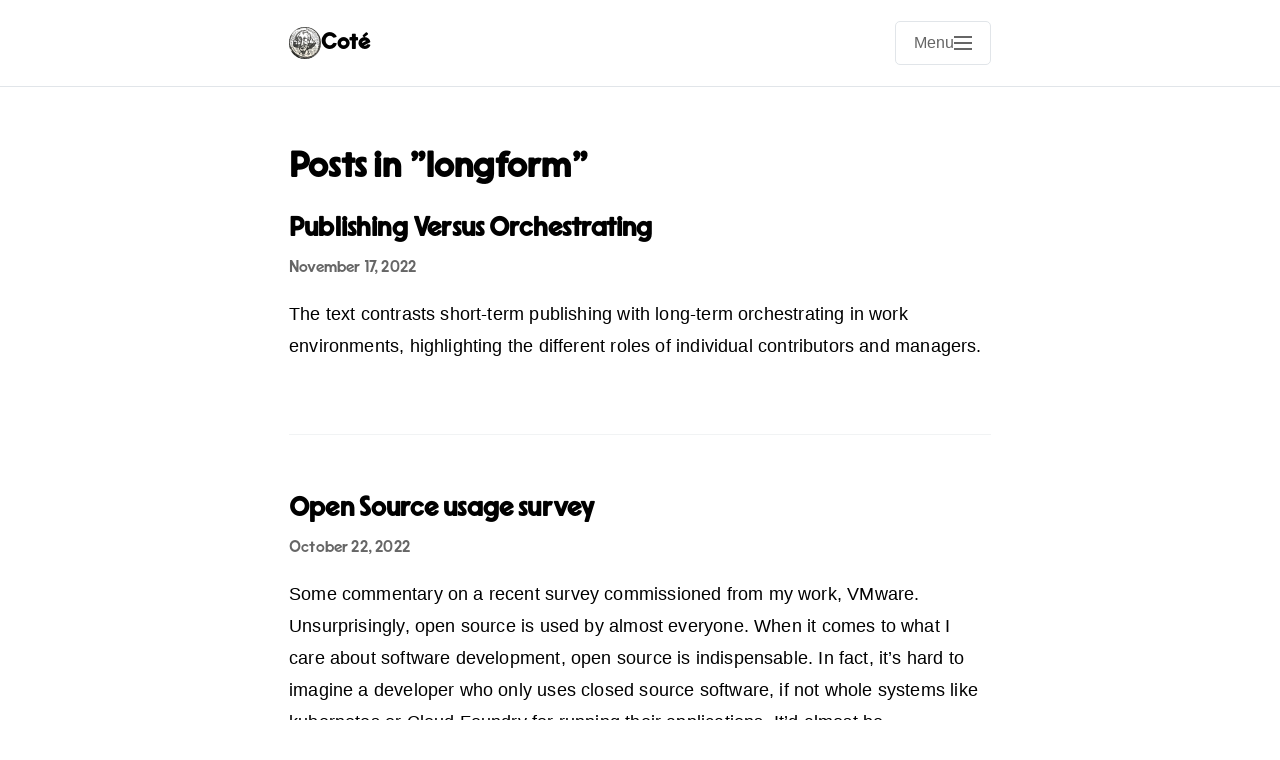

--- FILE ---
content_type: text/html; charset=utf-8
request_url: https://cote.io/categories/longform/page/2/
body_size: 30807
content:
<!DOCTYPE html>
<html lang="en">
<head>
    <meta charset="utf-8">
    <meta name="viewport" content="width=device-width, initial-scale=1">
    <meta name="generator" content="Mythos Theme v1.4.13">
    
    
    <meta name="twitter:card" content="summary"><meta name="twitter:title" content="longform">
      <meta property="og:title" content="longform">
    
    
      <meta name="twitter:description" content="">
      <meta name="og:description" content="">
      <meta name="description" content="">
      
        
      <title>longform | Coté</title>

    
    <link rel="author" href="/humans.txt">

    
    
    <meta name="fediverse:creator" content="@cote@cote.io">
    
    
    
    
    <link rel="stylesheet" href="/css/main.css?1765539328">
    
    
    
    <link rel="alternate" type="application/rss+xml" href="https://cote.io/feed.xml" title="Coté">
    
    
    <link rel="canonical" href="https://cote.io/categories/longform/">
    
    
    <meta property="og:type" content="website">
    <meta property="og:url" content="https://cote.io/categories/longform/">
    <meta property="og:site_name" content="Coté">
    
    
  <link rel="alternate" href="https://cote.io/feed.xml" type="application/rss+xml" title="Coté">
  <link rel="alternate" href="https://cote.io/feed.json" type="application/json" title="Coté">


<link rel="alternate" href="https://cote.io/categories/longform/feed.xml" type="application/rss+xml" title="Coté">
<link rel="alternate" href="https://cote.io/categories/longform/feed.json" type="application/json" title="Coté">

  <link rel="alternate" href="https://cote.io/podcast.xml" type="application/rss+xml" title="Podcast">
  <link rel="alternate" href="https://cote.io/podcast.json" type="application/json" title="Podcast">


<link rel="me" href="https://micro.blog/cote">


  <link rel="me" href="https://twitter.com/cote">



  <link rel="me" href="https://github.com/cote">



  <link rel="me" href="https://instagram.com/bushwald">


<link rel="shortcut icon" href="https://micro.blog/cote/favicon.png" type="image/x-icon">
<link rel="EditURI" type="application/rsd+xml" href="https://cote.io/rsd.xml">
<link rel="authorization_endpoint" href="https://micro.blog/indieauth/auth">
<link rel="token_endpoint" href="https://micro.blog/indieauth/token">
<link rel="subscribe" href="https://micro.blog/users/follow">
<link rel="webmention" href="https://micro.blog/webmention">
<link rel="micropub" href="https://micro.blog/micropub">
<link rel="microsub" href="https://micro.blog/microsub">

<link rel="stylesheet" href="/custom.css?1765539328">


  <link rel="stylesheet" href="/css/all.min.css?v=1">



  
	 




    
    <link rel="dns-prefetch" href="//cdnjs.cloudflare.com">
    <link rel="preconnect" href="https://cdnjs.cloudflare.com" crossorigin>
    
    <link rel="stylesheet" href="https://cdnjs.cloudflare.com/ajax/libs/font-awesome/7.0.0/css/all.min.css" crossorigin="anonymous" referrerpolicy="no-referrer">
    
    
    
    <!-- 20251022 1:21pm before close of head -->
    
</head>

<body class="no-js">
    <script>document.body.className = document.body.className.replace('no-js', 'js');</script>
    <header class="site-header">
    <div class="header-container h-card">
        <div class="site-branding">
            <div class="site-info">
                <h1 class="site-title">
                    <a href="/" class="u-url" rel="home">
                        
                            
                            <img src="https://avatars.micro.blog/avatars/2025/42/8457.jpg" alt="Coté logo" class="title-avatar u-photo" width="32" height="32">
                            
                        
                        <span class="p-name">Coté</span>
                    </a>
                </h1>
            </div>
        </div>
        
        <nav class="site-navigation" aria-label="Main navigation">
            
            <input type="checkbox" id="mobile-menu-toggle" class="menu-toggle-input" aria-hidden="true">
            <label for="mobile-menu-toggle" class="menu-toggle" aria-label="Open main navigation menu">
                <span class="menu-toggle-text">Menu</span>
                <span class="hamburger" aria-hidden="true">
                    <span></span>
                    <span></span>
                    <span></span>
                </span>
            </label>
            
            
            <button class="menu-toggle js-menu-toggle" aria-controls="primary-menu" aria-expanded="false" aria-label="Open main navigation menu" type="button" style="display: none;">
                <span class="menu-toggle-text">Menu</span>
                <span class="hamburger" aria-hidden="true">
                    <span></span>
                    <span></span>
                    <span></span>
                </span>
            </button>
            
            <div class="menu-backdrop" id="menu-backdrop"></div>
            <div class="primary-menu" id="primary-menu" role="menu" aria-label="Navigation menu">
                <div class="menu-content">
                    <ul class="nav-menu">
                        
                        <li class="nav-item" role="none">
                            <a href="/weblog/" class="nav-link Weblog" role="menuitem">
                                Weblog
                            </a>
                        </li>
                        
                        <li class="nav-item" role="none">
                            <a href="/newsletter/" class="nav-link Newsletter" role="menuitem">
                                Newsletter
                            </a>
                        </li>
                        
                        <li class="nav-item" role="none">
                            <a href="/books/" class="nav-link Books" role="menuitem">
                                Books
                            </a>
                        </li>
                        
                        <li class="nav-item" role="none">
                            <a href="/photos/" class="nav-link Pictures" role="menuitem">
                                Pictures
                            </a>
                        </li>
                        
                        <li class="nav-item" role="none">
                            <a href="/about/" class="nav-link About" role="menuitem">
                                About
                            </a>
                        </li>
                        
                        <li class="nav-item" role="none">
                            <a href="/search/" class="nav-link Search" role="menuitem">
                                Search
                            </a>
                        </li>
                        
                    </ul>
                    
                    
                    
                    
                    
                    
                    
                    
                    
                    
                    
                    
                    
                    
                    
                    
                    
                    
                    
                    
                    
                    
                    
                    
                    
                    
                    
                    
                    
                    
                    
                    <div class="social-icons" role="group" aria-label="Social media links">
                        
                        <a href="https://micro.blog/cote" class="social-link u-url" aria-label="Micro.blog" target="_blank" rel="noopener noreferrer me">
                            <i class="fab fa-microblog" aria-hidden="true"></i>
                        </a>
                        
                        <a href="https://social.lol/@cote" class="social-link u-url" aria-label="Mastodon" target="_blank" rel="noopener noreferrer me">
                            <i class="fab fa-mastodon" aria-hidden="true"></i>
                        </a>
                        
                        <a href="https://x.com/cote" class="social-link u-url" aria-label="X" target="_blank" rel="noopener noreferrer me">
                            <i class="fab fa-x-twitter" aria-hidden="true"></i>
                        </a>
                        
                        <a href="https://bsky.app/profile/cote.io" class="social-link u-url" aria-label="Bluesky" target="_blank" rel="noopener noreferrer me">
                            <i class="fab fa-bluesky" aria-hidden="true"></i>
                        </a>
                        
                        <a href="https://www.threads.com/@bushwald" class="social-link u-url" aria-label="Threads" target="_blank" rel="noopener noreferrer me">
                            <i class="fab fa-threads" aria-hidden="true"></i>
                        </a>
                        
                        <a href="https://www.youtube.com/@thecote" class="social-link u-url" aria-label="YouTube" target="_blank" rel="noopener noreferrer me">
                            <i class="fab fa-youtube" aria-hidden="true"></i>
                        </a>
                        
                        <a href="https://www.linkedin.com/in/michaelcote/" class="social-link u-url" aria-label="LinkedIn" target="_blank" rel="noopener noreferrer me">
                            <i class="fab fa-linkedin" aria-hidden="true"></i>
                        </a>
                        
                        <a href="https://github.com/cote" class="social-link u-url" aria-label="GitHub" target="_blank" rel="noopener noreferrer me">
                            <i class="fab fa-github" aria-hidden="true"></i>
                        </a>
                        
                    </div>
                    
                </div>
            </div>
        </nav>
    </div>
</header>

    

    <main class="main-content">
        
<div class="list-page">
    <header class="list-header">
        <h1 class="list-title">
            
                Posts in "longform"
            
        </h1>
        
        
    </header>
    
    
    
    
    <section class="posts-list" aria-label="Blog posts">
        
        
        
        
        
        <article class="post-item h-entry">
            <header class="post-header">
                
                <h2 class="post-title p-name">
                    <a href="https://cote.io/2022/11/17/publishing-versus-orchestrating.html">Publishing Versus Orchestrating</a>
                </h2>
                
                
                <div class="post-meta">
                    <a href="https://cote.io/2022/11/17/publishing-versus-orchestrating.html" class="post-date-link u-url">
                        <time class="dt-published" datetime="2022-11-17T09:56:00&#43;01:00">
                            November 17, 2022
                        </time>
                    </a>
                    
                    <span class="p-author" style="display: none;">Coté</span>
                    
                </div>
            </header>
            
            <div class="post-content">
                
                    
                        
                        <div class="p-summary">The text contrasts short-term publishing with long-term orchestrating in work environments, highlighting the different roles of individual contributors and managers.</div>
                        
                    
                
            </div>
            
        </article>
        
        <article class="post-item h-entry">
            <header class="post-header">
                
                <h2 class="post-title p-name">
                    <a href="https://cote.io/2022/10/22/open-source-usage.html">Open Source usage survey</a>
                </h2>
                
                
                <div class="post-meta">
                    <a href="https://cote.io/2022/10/22/open-source-usage.html" class="post-date-link u-url">
                        <time class="dt-published" datetime="2022-10-22T12:00:00&#43;01:00">
                            October 22, 2022
                        </time>
                    </a>
                    
                    <span class="p-author" style="display: none;">Coté</span>
                    
                </div>
            </header>
            
            <div class="post-content">
                
                    
                        
                        <div class="p-summary">Some commentary on a recent survey commissioned from my work, VMware.
Unsurprisingly, open source is used by almost everyone. When it comes to what I care about software development, open source is indispensable. In fact, it’s hard to imagine a developer who only uses closed source software, if not whole systems like kubernetes or Cloud Foundry for running their applications. It’d almost be impossible. And, indeed, in our State of the Software Supply Chain survey this year, 2022, 90% of respondents said they were using open source in production.</div>
                        
                            <div class="continue-reading">
                                <a href="https://cote.io/2022/10/22/open-source-usage.html">Continue Reading →</a>
                            </div>
                        
                    
                
            </div>
            
        </article>
        
        <article class="post-item h-entry">
            <header class="post-header">
                
                <h2 class="post-title p-name">
                    <a href="https://cote.io/2022/05/27/how-to-do.html">How to do fun and interesting executive dinners, round tables, etc. - online and in-person</a>
                </h2>
                
                
                <div class="post-meta">
                    <a href="https://cote.io/2022/05/27/how-to-do.html" class="post-date-link u-url">
                        <time class="dt-published" datetime="2022-05-26T23:00:00&#43;01:00">
                            May 26, 2022
                        </time>
                    </a>
                    
                    <span class="p-author" style="display: none;">Coté</span>
                    
                </div>
            </header>
            
            <div class="post-content">
                
                    
                        
                        <div class="p-summary">Here’s what I’ve learned in doing 30 (maybe more like 40?) executive events in person and online over the past four or so years. Over my career, I’ve done these on and off, but it’s become a core part of my job since moving to EMEA to support Pivotal and now VMware Tanzu with executives.
At these events, I learn a lot about “digital transformation,” you know, how people at large organizations are changing how they build software.</div>
                        
                            <div class="continue-reading">
                                <a href="https://cote.io/2022/05/27/how-to-do.html">Continue Reading →</a>
                            </div>
                        
                    
                
            </div>
            
        </article>
        
        <article class="post-item h-entry">
            <header class="post-header">
                
                <h2 class="post-title p-name">
                    <a href="https://cote.io/2021/01/29/getting-more-eyeballs.html">Getting more eyeballs for your boring enterprise tech videos - analysis and LIFE HACKS from four months of long and tiny b2b videos by channel and numbers</a>
                </h2>
                
                
                <div class="post-meta">
                    <a href="https://cote.io/2021/01/29/getting-more-eyeballs.html" class="post-date-link u-url">
                        <time class="dt-published" datetime="2021-01-29T19:00:00&#43;01:00">
                            January 29, 2021
                        </time>
                    </a>
                    
                    <span class="p-author" style="display: none;">Coté</span>
                    
                </div>
            </header>
            
            <div class="post-content">
                
                    
                        
                        <div class="p-summary">Looking at four months of numbers, here&rsquo;s my theories of how to get more attention for my enterprise tech videos:
 Make short ones, each with one point - 1 minute to 10 minutes. Post the videos natively to Twitter, YouTube, or whatever channel - don&rsquo;t rely on people clicking on YouTube. YouTube is, in general, the worst performer for eyeballs. LinkedIn is the best all around performer (but, I haven&rsquo;t found detailed analytics, like seconds watched versus just auto-play).</div>
                        
                            <div class="continue-reading">
                                <a href="https://cote.io/2021/01/29/getting-more-eyeballs.html">Continue Reading →</a>
                            </div>
                        
                    
                
            </div>
            
        </article>
        
        <article class="post-item h-entry">
            <header class="post-header">
                
                <h2 class="post-title p-name">
                    <a href="https://cote.io/2019/04/09/definitions-of-devops.html">5 Definitions of DevOps</a>
                </h2>
                
                
                <div class="post-meta">
                    <a href="https://cote.io/2019/04/09/definitions-of-devops.html" class="post-date-link u-url">
                        <time class="dt-published" datetime="2019-04-09T18:00:00&#43;01:00">
                            April 9, 2019
                        </time>
                    </a>
                    
                    <span class="p-author" style="display: none;">Coté</span>
                    
                </div>
            </header>
            
            <div class="post-content">
                
                    
                        
                        <div class="p-summary">I&rsquo;ve tracked at least three different definitions of DevOps since the days of &ldquo;agile infrastructure&rdquo;:
 Using Puppet and Chef (and then Ansible and Chef) to replace Opsware and BladeLogic. Full stack engineers to setup EC2, load-balancers, and other Morlock shit. Full stack engineers are bad, but sort of the same thing. Also, you can&rsquo;t have a DevOps &ldquo;group&rdquo; or title. But, you know, someone should do all that automation. Putting all the people on one team, having them focus on a product, and establishing a culture of caring and learning.</div>
                        
                            <div class="continue-reading">
                                <a href="https://cote.io/2019/04/09/definitions-of-devops.html">Continue Reading →</a>
                            </div>
                        
                    
                
            </div>
            
        </article>
        
        <article class="post-item h-entry">
            <header class="post-header">
                
                <h2 class="post-title p-name">
                    <a href="https://cote.io/2018/10/18/the-one-minutepitch.html">The one minute pitch at DevOpsDays</a>
                </h2>
                
                
                <div class="post-meta">
                    <a href="https://cote.io/2018/10/18/the-one-minutepitch.html" class="post-date-link u-url">
                        <time class="dt-published" datetime="2018-10-18T19:00:00&#43;01:00">
                            October 18, 2018
                        </time>
                    </a>
                    
                    <span class="p-author" style="display: none;">Coté</span>
                    
                </div>
            </header>
            
            <div class="post-content">
                
                    
                        
                        <div class="p-summary">As a DevOpsDays sponsor you’re often given the chance to give a one minute pitch to the entire audience. Back stage at DevOps Rex, this week, I was talking with a first timer. One minute seems like such a small amount of time: how could you say anything consequential in 60 seconds? You’re presenting in front of the full audience, anywhere between 150 to 500 people. They probably also loath vendors, or, at least are bored by them.</div>
                        
                            <div class="continue-reading">
                                <a href="https://cote.io/2018/10/18/the-one-minutepitch.html">Continue Reading →</a>
                            </div>
                        
                    
                
            </div>
            
        </article>
        
        <article class="post-item h-entry">
            <header class="post-header">
                
                <h2 class="post-title p-name">
                    <a href="https://cote.io/2018/02/01/rule-dont-go.html">Rule 1: Don’t go to meetings. Rule 2: See rule 1</a>
                </h2>
                
                
                <div class="post-meta">
                    <a href="https://cote.io/2018/02/01/rule-dont-go.html" class="post-date-link u-url">
                        <time class="dt-published" datetime="2018-02-01T20:00:00&#43;01:00">
                            February 1, 2018
                        </time>
                    </a>
                    
                    <span class="p-author" style="display: none;">Coté</span>
                    
                </div>
            </header>
            
            <div class="post-content">
                
                    
                        
                        <div class="p-summary">Coffee is for coders.
Whether you’re doing waterfall, DevOps, PRINCE, SAFe, PMBOK, ITIL, or whatever process and certification-scheme you like, chances are you’re not using your time wisely. I’d estimate that most of the immediate, short-term benefit organizations get from switching to cloud native is simply because they’re now actually, truly following a process which both focuses your efforts on creating customer value (useful software that helps customers out, making them keep paying or pay you more) and managing your time wisely.</div>
                        
                            <div class="continue-reading">
                                <a href="https://cote.io/2018/02/01/rule-dont-go.html">Continue Reading →</a>
                            </div>
                        
                    
                
            </div>
            
        </article>
        
        <article class="post-item h-entry">
            <header class="post-header">
                
                <h2 class="post-title p-name">
                    <a href="https://cote.io/2016/10/26/book-review-maximize.html">Book Review: Maximize Your Investment: 10 Key Strategies for Effective Packaged Software Implementations</a>
                </h2>
                
                
                <div class="post-meta">
                    <a href="https://cote.io/2016/10/26/book-review-maximize.html" class="post-date-link u-url">
                        <time class="dt-published" datetime="2016-10-26T19:00:00&#43;01:00">
                            October 26, 2016
                        </time>
                    </a>
                    
                    <span class="p-author" style="display: none;">Coté</span>
                    
                </div>
            </header>
            
            <div class="post-content">
                
                    
                        
                        <div class="p-summary">The premise of this book, for most anyone, is painfully boring: planning out and project managing the installation of COTS software. This is mostly lumbering, on-premises ERP applications: those huge, multi-year installs of software that run the back office and systems of record for organizations. While this market is huge, touches almost every company, and has software that is directly or indirectly touched by almost everyone each day (anytime you buy something or interact with a company)&hellip;it&rsquo;s no iPhone.</div>
                        
                            <div class="continue-reading">
                                <a href="https://cote.io/2016/10/26/book-review-maximize.html">Continue Reading →</a>
                            </div>
                        
                    
                
            </div>
            
        </article>
        
        <article class="post-item h-entry">
            <header class="post-header">
                
                <h2 class="post-title p-name">
                    <a href="https://cote.io/2016/09/13/moving-beyond-the.html">Moving beyond the endless debate on bi-modal IT</a>
                </h2>
                
                
                <div class="post-meta">
                    <a href="https://cote.io/2016/09/13/moving-beyond-the.html" class="post-date-link u-url">
                        <time class="dt-published" datetime="2016-09-13T19:00:00&#43;01:00">
                            September 13, 2016
                        </time>
                    </a>
                    
                    <span class="p-author" style="display: none;">Coté</span>
                    
                </div>
            </header>
            
            <div class="post-content">
                
                    
                        
                        <div class="p-summary">I get all ants-in-pants about this whole bi-modal discussion because I feel like it&rsquo;s a lot of energy spent talking about the wrong things.
This came up recently when I was asked about &ldquo;MVP&rdquo;, in a way that basically was saying &ldquo;our stuff is dangerous [oil drilling], so &lsquo;minimal&rsquo; sounds like it&rsquo;d be less safe.&rdquo; I tried to focus them on the &ldquo;V&rdquo; and figure out what &ldquo;viable&rdquo; was for their situation.</div>
                        
                            <div class="continue-reading">
                                <a href="https://cote.io/2016/09/13/moving-beyond-the.html">Continue Reading →</a>
                            </div>
                        
                    
                
            </div>
            
        </article>
        
        <article class="post-item h-entry">
            <header class="post-header">
                
                <h2 class="post-title p-name">
                    <a href="https://cote.io/2016/08/03/these-arent-the.html">These aren&#39;t the ROI&#39;s you&#39;re looking for</a>
                </h2>
                
                
                <div class="post-meta">
                    <a href="https://cote.io/2016/08/03/these-arent-the.html" class="post-date-link u-url">
                        <time class="dt-published" datetime="2016-08-03T19:00:00&#43;01:00">
                            August 3, 2016
                        </time>
                    </a>
                    
                    <span class="p-author" style="display: none;">Coté</span>
                    
                </div>
            </header>
            
            <div class="post-content">
                
                    
                        
                        <div class="p-summary">I have a larger piece on common objections to “cloud native” that I’ve encountered over the last year. Put more positive, “how to get your digital transformation started with a agile, DevOps, and cloud native” or some such platitudinal title like that. Here’s a draft of the dread-ROI section.
The most annoying buzzkill for changing how IT operates (doing agile, DevOps, taking “the cloud native journey,” or whatever you think is the opposite of “waterfall”) is the ROI counter-measure.</div>
                        
                            <div class="continue-reading">
                                <a href="https://cote.io/2016/08/03/these-arent-the.html">Continue Reading →</a>
                            </div>
                        
                    
                
            </div>
            
        </article>
        
        
        
        <nav class="pagination" aria-label="Pagination Navigation">
            
            <a href="/categories/longform/" class="prev-page" aria-label="Go to page 1">← Newer posts</a>
            
            
            <span class="page-numbers" aria-current="page">
                Page 2 of 4
            </span>
            
            
            <a href="/categories/longform/page/3/" class="next-page" aria-label="Go to page 3">Older posts →</a>
            
        </nav>
        
        
        
    </section>
    
</div>

    </main>

    

    <footer class="site-footer">
    <div class="footer-container">
        <div class="footer-content">
		<p class="this-is-cote">
          This is <a rel="me" href="https://cote.io">Michael Coté's homepage on the World Wide Web</a>. 
          <br/>
          Most people just call him "<a rel="me" href="https://cote.io">Coté</a>."
          <br/>
          Among <a rel="me" href="https://cote.io">many other things</a>, 
          you might be most interested in his <a href="https://newsletter.cote.io">newsletter</a>, 
          <a rel="me" href="https://cote.io/weblog/">weblog</a>, 
          <a rel="me" href="https://cote.io/writing/">writing</a>, or 
          <a rel="me" href="https://cote.io/podcasts/">podcasts</a>.
		  <br/>
          <a href="https://cote.io/colophon/">Colophon</a> // Subscribe via <a href="https://cote.io/feed.xml">the RSS feed</a>

        </p>
            
                
            
            
            
        </div>
        
    </div>
</footer>

    
    
    <script src="/js/main.js" defer></script>
    
    
    <span id="google-tag"> <!-- Google tag (gtag.js) --> <script async src="https://www.googletagmanager.com/gtag/js?id=G-FLVEX3QF3L"></script> <script>   window.dataLayer = window.dataLayer || [];   function gtag(){dataLayer.push(arguments);}   gtag('js', new Date());    gtag('config', 'G-FLVEX3QF3L'); </script> <script async src="https://pagead2.googlesyndication.com/pagead/js/adsbygoogle.js?client=ca-pub-4349760521518755"      crossorigin="anonymous"></script> </span>
    
</body>
</html>

--- FILE ---
content_type: text/html; charset=utf-8
request_url: https://www.google.com/recaptcha/api2/aframe
body_size: 268
content:
<!DOCTYPE HTML><html><head><meta http-equiv="content-type" content="text/html; charset=UTF-8"></head><body><script nonce="DzwpWLk8Y3zBtuOmGh7oCQ">/** Anti-fraud and anti-abuse applications only. See google.com/recaptcha */ try{var clients={'sodar':'https://pagead2.googlesyndication.com/pagead/sodar?'};window.addEventListener("message",function(a){try{if(a.source===window.parent){var b=JSON.parse(a.data);var c=clients[b['id']];if(c){var d=document.createElement('img');d.src=c+b['params']+'&rc='+(localStorage.getItem("rc::a")?sessionStorage.getItem("rc::b"):"");window.document.body.appendChild(d);sessionStorage.setItem("rc::e",parseInt(sessionStorage.getItem("rc::e")||0)+1);localStorage.setItem("rc::h",'1768650389378');}}}catch(b){}});window.parent.postMessage("_grecaptcha_ready", "*");}catch(b){}</script></body></html>

--- FILE ---
content_type: text/css; charset=utf-8
request_url: https://cote.io/custom.css?1765539328
body_size: 1050
content:
/* Cartridge Regular */
@font-face {
  font-family: "Cartridge";
  src: url('https://cote.io/uploads/2023/164e0903a4.woff') format('woff'),
       url('https://cote.io/uploads/2023/5434a6ebb8.woff2') format('woff2');
  font-weight: normal;
  font-style: normal;
}

/* Times New Human - https://www.theamdash.com */

/* Regular */
@font-face {
  font-family: "Times New Human";
  src: url('https://cote.io/uploads/2025/timesnewhuman-reg.otf') format('opentype');
  font-weight: normal;
  font-style: normal;
}

/* Italic */
@font-face {
  font-family: "Times New Human";
  src: url('https://cote.io/uploads/2025/timesnewhuman-regita.otf') format('opentype');
  font-weight: normal;
  font-style: italic;
}

/* Bold */
@font-face {
  font-family: "Times New Human";
  src: url('https://cote.io/uploads/2025/timesnewhuman-bol.otf') format('opentype');
  font-weight: bold;
  font-style: normal;
}


h1, h2, h3, h4, h5, h6, .site-title, .post-meta, .masthead, .site-footer { font-family: Cartridge }

h1, h2, h3, h4, h5, h6 { font-weight: bold; }

/* body { color: black; background-color: #ffffff; font-family: Times New Human, Times New Roman, Georgia, serif; font-size: 14pt; font-weight: normal; } */

.this-is-cote { font-size: 80%; }

.hide { display: none; }